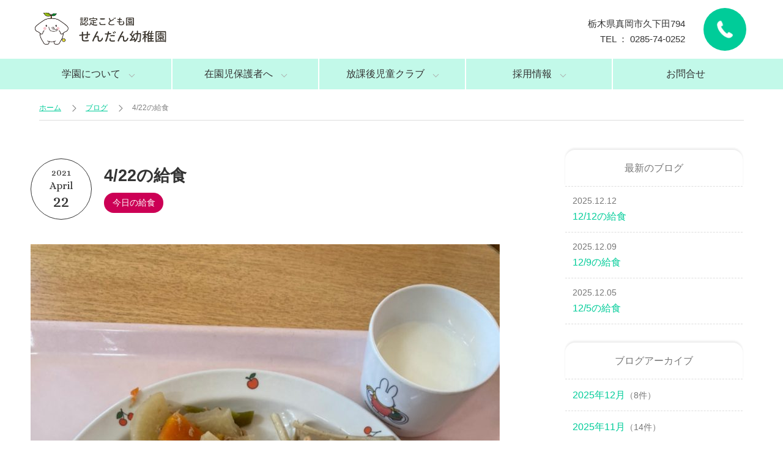

--- FILE ---
content_type: text/html; charset=UTF-8
request_url: https://www.sendan-kg.com/blog/6945
body_size: 37076
content:
<!DOCTYPE html>
<html lang="ja">

<head>
	<!-- Global site tag (gtag.js) - Google Analytics -->
	<script async src="https://www.googletagmanager.com/gtag/js?id=UA-88447347-15"></script>
	<script>
		window.dataLayer = window.dataLayer || [];

		function gtag() {
			dataLayer.push(arguments);
		}
		gtag('js', new Date());

		gtag('config', 'UA-88447347-15');
	</script>


	<meta name='robots' content='max-image-preview:large' />
<link rel='stylesheet' id='wp-block-library-css' href='https://www.sendan-kg.com/system/wp-includes/css/dist/block-library/style.min.css?ver=6.2.8' type='text/css' media='all' />
<style id='wp-block-library-inline-css' type='text/css'>
.has-text-align-justify{text-align:justify;}
</style>
<style id='wp-block-library-theme-inline-css' type='text/css'>
.wp-block-audio figcaption{color:#555;font-size:13px;text-align:center}.is-dark-theme .wp-block-audio figcaption{color:hsla(0,0%,100%,.65)}.wp-block-audio{margin:0 0 1em}.wp-block-code{border:1px solid #ccc;border-radius:4px;font-family:Menlo,Consolas,monaco,monospace;padding:.8em 1em}.wp-block-embed figcaption{color:#555;font-size:13px;text-align:center}.is-dark-theme .wp-block-embed figcaption{color:hsla(0,0%,100%,.65)}.wp-block-embed{margin:0 0 1em}.blocks-gallery-caption{color:#555;font-size:13px;text-align:center}.is-dark-theme .blocks-gallery-caption{color:hsla(0,0%,100%,.65)}.wp-block-image figcaption{color:#555;font-size:13px;text-align:center}.is-dark-theme .wp-block-image figcaption{color:hsla(0,0%,100%,.65)}.wp-block-image{margin:0 0 1em}.wp-block-pullquote{border-bottom:4px solid;border-top:4px solid;color:currentColor;margin-bottom:1.75em}.wp-block-pullquote cite,.wp-block-pullquote footer,.wp-block-pullquote__citation{color:currentColor;font-size:.8125em;font-style:normal;text-transform:uppercase}.wp-block-quote{border-left:.25em solid;margin:0 0 1.75em;padding-left:1em}.wp-block-quote cite,.wp-block-quote footer{color:currentColor;font-size:.8125em;font-style:normal;position:relative}.wp-block-quote.has-text-align-right{border-left:none;border-right:.25em solid;padding-left:0;padding-right:1em}.wp-block-quote.has-text-align-center{border:none;padding-left:0}.wp-block-quote.is-large,.wp-block-quote.is-style-large,.wp-block-quote.is-style-plain{border:none}.wp-block-search .wp-block-search__label{font-weight:700}.wp-block-search__button{border:1px solid #ccc;padding:.375em .625em}:where(.wp-block-group.has-background){padding:1.25em 2.375em}.wp-block-separator.has-css-opacity{opacity:.4}.wp-block-separator{border:none;border-bottom:2px solid;margin-left:auto;margin-right:auto}.wp-block-separator.has-alpha-channel-opacity{opacity:1}.wp-block-separator:not(.is-style-wide):not(.is-style-dots){width:100px}.wp-block-separator.has-background:not(.is-style-dots){border-bottom:none;height:1px}.wp-block-separator.has-background:not(.is-style-wide):not(.is-style-dots){height:2px}.wp-block-table{margin:0 0 1em}.wp-block-table td,.wp-block-table th{word-break:normal}.wp-block-table figcaption{color:#555;font-size:13px;text-align:center}.is-dark-theme .wp-block-table figcaption{color:hsla(0,0%,100%,.65)}.wp-block-video figcaption{color:#555;font-size:13px;text-align:center}.is-dark-theme .wp-block-video figcaption{color:hsla(0,0%,100%,.65)}.wp-block-video{margin:0 0 1em}.wp-block-template-part.has-background{margin-bottom:0;margin-top:0;padding:1.25em 2.375em}
</style>
<link rel='stylesheet' id='mediaelement-css' href='https://www.sendan-kg.com/system/wp-includes/js/mediaelement/mediaelementplayer-legacy.min.css?ver=4.2.17' type='text/css' media='all' />
<link rel='stylesheet' id='wp-mediaelement-css' href='https://www.sendan-kg.com/system/wp-includes/js/mediaelement/wp-mediaelement.min.css?ver=6.2.8' type='text/css' media='all' />
<link rel='stylesheet' id='classic-theme-styles-css' href='https://www.sendan-kg.com/system/wp-includes/css/classic-themes.min.css?ver=6.2.8' type='text/css' media='all' />
<style id='global-styles-inline-css' type='text/css'>
body{--wp--preset--color--black: #000000;--wp--preset--color--cyan-bluish-gray: #abb8c3;--wp--preset--color--white: #ffffff;--wp--preset--color--pale-pink: #f78da7;--wp--preset--color--vivid-red: #cf2e2e;--wp--preset--color--luminous-vivid-orange: #ff6900;--wp--preset--color--luminous-vivid-amber: #fcb900;--wp--preset--color--light-green-cyan: #7bdcb5;--wp--preset--color--vivid-green-cyan: #00d084;--wp--preset--color--pale-cyan-blue: #8ed1fc;--wp--preset--color--vivid-cyan-blue: #0693e3;--wp--preset--color--vivid-purple: #9b51e0;--wp--preset--gradient--vivid-cyan-blue-to-vivid-purple: linear-gradient(135deg,rgba(6,147,227,1) 0%,rgb(155,81,224) 100%);--wp--preset--gradient--light-green-cyan-to-vivid-green-cyan: linear-gradient(135deg,rgb(122,220,180) 0%,rgb(0,208,130) 100%);--wp--preset--gradient--luminous-vivid-amber-to-luminous-vivid-orange: linear-gradient(135deg,rgba(252,185,0,1) 0%,rgba(255,105,0,1) 100%);--wp--preset--gradient--luminous-vivid-orange-to-vivid-red: linear-gradient(135deg,rgba(255,105,0,1) 0%,rgb(207,46,46) 100%);--wp--preset--gradient--very-light-gray-to-cyan-bluish-gray: linear-gradient(135deg,rgb(238,238,238) 0%,rgb(169,184,195) 100%);--wp--preset--gradient--cool-to-warm-spectrum: linear-gradient(135deg,rgb(74,234,220) 0%,rgb(151,120,209) 20%,rgb(207,42,186) 40%,rgb(238,44,130) 60%,rgb(251,105,98) 80%,rgb(254,248,76) 100%);--wp--preset--gradient--blush-light-purple: linear-gradient(135deg,rgb(255,206,236) 0%,rgb(152,150,240) 100%);--wp--preset--gradient--blush-bordeaux: linear-gradient(135deg,rgb(254,205,165) 0%,rgb(254,45,45) 50%,rgb(107,0,62) 100%);--wp--preset--gradient--luminous-dusk: linear-gradient(135deg,rgb(255,203,112) 0%,rgb(199,81,192) 50%,rgb(65,88,208) 100%);--wp--preset--gradient--pale-ocean: linear-gradient(135deg,rgb(255,245,203) 0%,rgb(182,227,212) 50%,rgb(51,167,181) 100%);--wp--preset--gradient--electric-grass: linear-gradient(135deg,rgb(202,248,128) 0%,rgb(113,206,126) 100%);--wp--preset--gradient--midnight: linear-gradient(135deg,rgb(2,3,129) 0%,rgb(40,116,252) 100%);--wp--preset--duotone--dark-grayscale: url('#wp-duotone-dark-grayscale');--wp--preset--duotone--grayscale: url('#wp-duotone-grayscale');--wp--preset--duotone--purple-yellow: url('#wp-duotone-purple-yellow');--wp--preset--duotone--blue-red: url('#wp-duotone-blue-red');--wp--preset--duotone--midnight: url('#wp-duotone-midnight');--wp--preset--duotone--magenta-yellow: url('#wp-duotone-magenta-yellow');--wp--preset--duotone--purple-green: url('#wp-duotone-purple-green');--wp--preset--duotone--blue-orange: url('#wp-duotone-blue-orange');--wp--preset--font-size--small: 13px;--wp--preset--font-size--medium: 20px;--wp--preset--font-size--large: 36px;--wp--preset--font-size--x-large: 42px;--wp--preset--spacing--20: 0.44rem;--wp--preset--spacing--30: 0.67rem;--wp--preset--spacing--40: 1rem;--wp--preset--spacing--50: 1.5rem;--wp--preset--spacing--60: 2.25rem;--wp--preset--spacing--70: 3.38rem;--wp--preset--spacing--80: 5.06rem;--wp--preset--shadow--natural: 6px 6px 9px rgba(0, 0, 0, 0.2);--wp--preset--shadow--deep: 12px 12px 50px rgba(0, 0, 0, 0.4);--wp--preset--shadow--sharp: 6px 6px 0px rgba(0, 0, 0, 0.2);--wp--preset--shadow--outlined: 6px 6px 0px -3px rgba(255, 255, 255, 1), 6px 6px rgba(0, 0, 0, 1);--wp--preset--shadow--crisp: 6px 6px 0px rgba(0, 0, 0, 1);}:where(.is-layout-flex){gap: 0.5em;}body .is-layout-flow > .alignleft{float: left;margin-inline-start: 0;margin-inline-end: 2em;}body .is-layout-flow > .alignright{float: right;margin-inline-start: 2em;margin-inline-end: 0;}body .is-layout-flow > .aligncenter{margin-left: auto !important;margin-right: auto !important;}body .is-layout-constrained > .alignleft{float: left;margin-inline-start: 0;margin-inline-end: 2em;}body .is-layout-constrained > .alignright{float: right;margin-inline-start: 2em;margin-inline-end: 0;}body .is-layout-constrained > .aligncenter{margin-left: auto !important;margin-right: auto !important;}body .is-layout-constrained > :where(:not(.alignleft):not(.alignright):not(.alignfull)){max-width: var(--wp--style--global--content-size);margin-left: auto !important;margin-right: auto !important;}body .is-layout-constrained > .alignwide{max-width: var(--wp--style--global--wide-size);}body .is-layout-flex{display: flex;}body .is-layout-flex{flex-wrap: wrap;align-items: center;}body .is-layout-flex > *{margin: 0;}:where(.wp-block-columns.is-layout-flex){gap: 2em;}.has-black-color{color: var(--wp--preset--color--black) !important;}.has-cyan-bluish-gray-color{color: var(--wp--preset--color--cyan-bluish-gray) !important;}.has-white-color{color: var(--wp--preset--color--white) !important;}.has-pale-pink-color{color: var(--wp--preset--color--pale-pink) !important;}.has-vivid-red-color{color: var(--wp--preset--color--vivid-red) !important;}.has-luminous-vivid-orange-color{color: var(--wp--preset--color--luminous-vivid-orange) !important;}.has-luminous-vivid-amber-color{color: var(--wp--preset--color--luminous-vivid-amber) !important;}.has-light-green-cyan-color{color: var(--wp--preset--color--light-green-cyan) !important;}.has-vivid-green-cyan-color{color: var(--wp--preset--color--vivid-green-cyan) !important;}.has-pale-cyan-blue-color{color: var(--wp--preset--color--pale-cyan-blue) !important;}.has-vivid-cyan-blue-color{color: var(--wp--preset--color--vivid-cyan-blue) !important;}.has-vivid-purple-color{color: var(--wp--preset--color--vivid-purple) !important;}.has-black-background-color{background-color: var(--wp--preset--color--black) !important;}.has-cyan-bluish-gray-background-color{background-color: var(--wp--preset--color--cyan-bluish-gray) !important;}.has-white-background-color{background-color: var(--wp--preset--color--white) !important;}.has-pale-pink-background-color{background-color: var(--wp--preset--color--pale-pink) !important;}.has-vivid-red-background-color{background-color: var(--wp--preset--color--vivid-red) !important;}.has-luminous-vivid-orange-background-color{background-color: var(--wp--preset--color--luminous-vivid-orange) !important;}.has-luminous-vivid-amber-background-color{background-color: var(--wp--preset--color--luminous-vivid-amber) !important;}.has-light-green-cyan-background-color{background-color: var(--wp--preset--color--light-green-cyan) !important;}.has-vivid-green-cyan-background-color{background-color: var(--wp--preset--color--vivid-green-cyan) !important;}.has-pale-cyan-blue-background-color{background-color: var(--wp--preset--color--pale-cyan-blue) !important;}.has-vivid-cyan-blue-background-color{background-color: var(--wp--preset--color--vivid-cyan-blue) !important;}.has-vivid-purple-background-color{background-color: var(--wp--preset--color--vivid-purple) !important;}.has-black-border-color{border-color: var(--wp--preset--color--black) !important;}.has-cyan-bluish-gray-border-color{border-color: var(--wp--preset--color--cyan-bluish-gray) !important;}.has-white-border-color{border-color: var(--wp--preset--color--white) !important;}.has-pale-pink-border-color{border-color: var(--wp--preset--color--pale-pink) !important;}.has-vivid-red-border-color{border-color: var(--wp--preset--color--vivid-red) !important;}.has-luminous-vivid-orange-border-color{border-color: var(--wp--preset--color--luminous-vivid-orange) !important;}.has-luminous-vivid-amber-border-color{border-color: var(--wp--preset--color--luminous-vivid-amber) !important;}.has-light-green-cyan-border-color{border-color: var(--wp--preset--color--light-green-cyan) !important;}.has-vivid-green-cyan-border-color{border-color: var(--wp--preset--color--vivid-green-cyan) !important;}.has-pale-cyan-blue-border-color{border-color: var(--wp--preset--color--pale-cyan-blue) !important;}.has-vivid-cyan-blue-border-color{border-color: var(--wp--preset--color--vivid-cyan-blue) !important;}.has-vivid-purple-border-color{border-color: var(--wp--preset--color--vivid-purple) !important;}.has-vivid-cyan-blue-to-vivid-purple-gradient-background{background: var(--wp--preset--gradient--vivid-cyan-blue-to-vivid-purple) !important;}.has-light-green-cyan-to-vivid-green-cyan-gradient-background{background: var(--wp--preset--gradient--light-green-cyan-to-vivid-green-cyan) !important;}.has-luminous-vivid-amber-to-luminous-vivid-orange-gradient-background{background: var(--wp--preset--gradient--luminous-vivid-amber-to-luminous-vivid-orange) !important;}.has-luminous-vivid-orange-to-vivid-red-gradient-background{background: var(--wp--preset--gradient--luminous-vivid-orange-to-vivid-red) !important;}.has-very-light-gray-to-cyan-bluish-gray-gradient-background{background: var(--wp--preset--gradient--very-light-gray-to-cyan-bluish-gray) !important;}.has-cool-to-warm-spectrum-gradient-background{background: var(--wp--preset--gradient--cool-to-warm-spectrum) !important;}.has-blush-light-purple-gradient-background{background: var(--wp--preset--gradient--blush-light-purple) !important;}.has-blush-bordeaux-gradient-background{background: var(--wp--preset--gradient--blush-bordeaux) !important;}.has-luminous-dusk-gradient-background{background: var(--wp--preset--gradient--luminous-dusk) !important;}.has-pale-ocean-gradient-background{background: var(--wp--preset--gradient--pale-ocean) !important;}.has-electric-grass-gradient-background{background: var(--wp--preset--gradient--electric-grass) !important;}.has-midnight-gradient-background{background: var(--wp--preset--gradient--midnight) !important;}.has-small-font-size{font-size: var(--wp--preset--font-size--small) !important;}.has-medium-font-size{font-size: var(--wp--preset--font-size--medium) !important;}.has-large-font-size{font-size: var(--wp--preset--font-size--large) !important;}.has-x-large-font-size{font-size: var(--wp--preset--font-size--x-large) !important;}
.wp-block-navigation a:where(:not(.wp-element-button)){color: inherit;}
:where(.wp-block-columns.is-layout-flex){gap: 2em;}
.wp-block-pullquote{font-size: 1.5em;line-height: 1.6;}
</style>
<link rel='stylesheet' id='main-style-css' href='https://www.sendan-kg.com/system/wp-content/themes/alfotmp2021/style.css?ver=1.0' type='text/css' media='all' />
<link rel='stylesheet' id='head-style-css' href='https://www.sendan-kg.com/system/wp-content/themes/alfotmp2021/style/main.css?ver=1.1' type='text/css' media='all' />
<link rel='stylesheet' id='menu-style-css' href='https://www.sendan-kg.com/system/wp-content/themes/alfotmp2021/style/menu.css?ver=1.0' type='text/css' media='all' />
<link rel='stylesheet' id='social-logos-css' href='https://www.sendan-kg.com/system/wp-content/plugins/jetpack/_inc/social-logos/social-logos.min.css?ver=12.8.2' type='text/css' media='all' />
<link rel='stylesheet' id='jetpack_css-css' href='https://www.sendan-kg.com/system/wp-content/plugins/jetpack/css/jetpack.css?ver=12.8.2' type='text/css' media='all' />
<script type='text/javascript' src='https://www.sendan-kg.com/system/wp-includes/js/jquery/jquery.min.js?ver=3.6.4' id='jquery-core-js'></script>
<script type='text/javascript' src='https://www.sendan-kg.com/system/wp-includes/js/jquery/jquery-migrate.min.js?ver=3.4.0' id='jquery-migrate-js'></script>
<script type='text/javascript' id='wt_rmrh-js-extra'>
/* <![CDATA[ */
var RMRH_VALUES = {"loaderImageURL":"","duplicateLink":"","animateSpeed":"1000","expandedText":"X","loadDebugScript":"","pluginUrl":"https:\/\/www.sendan-kg.com\/system\/wp-content\/plugins\/read-more-right-here\/"};
/* ]]> */
</script>
<script type='text/javascript' src='https://www.sendan-kg.com/system/wp-content/plugins/read-more-right-here/js/wt_rmrh.js?ver=6.2.8' id='wt_rmrh-js'></script>
<link rel="canonical" href="https://www.sendan-kg.com/blog/6945" />
<!-- Favicon Rotator -->
<link rel="shortcut icon" href="https://www.sendan-kg.com/system/wp-content/uploads/2018/08/logo2.png" />
<link rel="apple-touch-icon-precomposed" href="https://www.sendan-kg.com/system/wp-content/uploads/2018/08/logo1.png" />
<!-- End Favicon Rotator -->
	<style>img#wpstats{display:none}</style>
					<title>4/22の給食 | 認定こども園 せんだん幼稚園 | 栃木県真岡市</title>
		<meta name="description" content="				かじきののフライ　　大根のツナ煮　　ゴボウサラダ　　ご飯　　牛乳			" />


<link rel="canonical" href="https://www.sendan-kg.com/blog/6945">	<!-- OGP -->
<meta property='og:type' content='article'>
<meta property='og:title' content='4/22の給食'>
<meta property='og:url' content='https://www.sendan-kg.com/blog/6945'>
<meta property='og:description' content='かじきののフライ　　大根のツナ煮　　ゴボウサラダ　　ご飯　　牛乳'>
<meta property='og:site_name' content='認定こども園 せんだん幼稚園 | 栃木県真岡市'>
<meta property="og:image" content="https://www.sendan-kg.com/system/wp-content/uploads/2021/04/28A144D1-F86C-4C2B-8DA5-4A4297C15F96.jpeg">
<!-- /OGP -->

<meta name="twitter:card" content="summary">

	<script src="https://ajax.googleapis.com/ajax/libs/jquery/1.11.1/jquery.min.js"></script>
	<!-- schema.orgで構造化マークアップ -->

	<head prefix="og: https://ogp.me/ns# fb: https://ogp.me/ns/fb# article: https://ogp.me/ns/article#">
		<meta charset="UTF-8">
		<meta name="viewport" content="width=device-width,initial-scale=1.0">
		<meta http-equiv="X-UA-Compatible" content="IE=edge">
		<!-- 電話番号やメールアドレスを認識させない -->
		<meta name="format-detection" content="telephone=no,address=no,email=no">

				
		<script src="https://www.sendan-kg.com/system/wp-content/themes/alfotmp2021/js/base.js"></script>
	</head>

<body class="blog-template-default single single-blog postid-6945">
	<div id="wrapper">
		<!-- header -->
		<header id="header">
			<div class="box">
				<h1 id="site_logo">
					<a class="gmenu-brand" href="https://www.sendan-kg.com">
							<img src="https://www.sendan-kg.com/system/wp-content/uploads/2018/08/logo.png" alt="認定こども園 せんだん幼稚園">
					</a>
				</h1>

								<div id="head_custom_bt">
					<a href='tel:0285-74-0252' style="background-color:#00cc99"><img width="350" height="350" src="https://www.sendan-kg.com/system/wp-content/uploads/2021/03/tel-350x350.png" class="attachment-thumbnail size-thumbnail" alt="" decoding="async" loading="lazy" /></a>
				</div>

				<div id="head_address">
					<p>栃木県真岡市久下田794<br>
					TEL ： 0285-74-0252</p>
				</div>
			</div>
		</header>

				<section id="pcmenu">
		<div class="box">
		<ul class="pcmenu">
				<li class="menu-item menu-item-has-children"><a href="https://www.sendan-kg.com/about">学園について</a>
<ul class="sub-menu">
	<li class="menu-item"><a href="https://www.sendan-kg.com/kindergarten">認定こども園</a></li>
	<li class="menu-item"><a href="https://www.sendan-kg.com/kindergarten/#tokushoku">園の特色</a></li>
	<li class="menu-item"><a href="https://www.sendan-kg.com/kindergarten/#gyoji">行事</a></li>
	<li class="menu-item"><a href="https://www.sendan-kg.com/vlog">紹介ビデオ</a></li>
	<li class="menu-item"><a href="https://www.sendan-kg.com/guide">入園ガイド</a></li>
	<li class="menu-item"><a href="https://www.sendan-kg.com/about/#access">アクセス</a></li>
</ul>
</li>
<li class="menu-item menu-item-has-children"><a href="https://www.sendan-kg.com/news">在園児保護者へ</a>
<ul class="sub-menu">
	<li class="menu-item"><a href="https://www.sendan-kg.com/news">在園児へのお知らせ</a></li>
	<li class="menu-item"><a href="https://www.sendan-kg.com/download">書式ダウンロード</a></li>
	<li class="menu-item"><a href="https://www.sendan-kg.com/blog">ブログ記事一覧</a></li>
</ul>
</li>
<li class="menu-item menu-item-has-children"><a href="https://www.sendan-kg.com/kids-club">放課後児童クラブ</a>
<ul class="sub-menu">
	<li class="menu-item"><a href="https://www.sendan-kg.com/kids-club/#entry">受付について</a></li>
</ul>
</li>
<li class="menu-item menu-item-has-children"><a href="https://www.sendan-kg.com/recruit">採用情報</a>
<ul class="sub-menu">
	<li class="menu-item"><a href="https://www.sendan-kg.com/recruit-contact">採用に関するお問合せ</a></li>
</ul>
</li>
<li class="menu-item"><a href="https://www.sendan-kg.com/contact">お問合せ</a></li>
			</ul>
		</div>
		</section>
		
		<main id="main" role="main">  <div id="breadcrumbs"><div class="breadblock"><ul><li><a href="https://www.sendan-kg.com"><span>ホーム</span></a></li><li><a href="/blog/"><span>ブログ</span></a></li><li><span>4/22の給食</span></li></ul></div></div>


<div class="box container">

	<div id="contents">
		<div id="single-box">
								<div class="single-box-title">
						<div class="bolg_date">
							<span>2021</span>
							<span>April</span>
							22						</div>
						<h2 class="post_title">4/22の給食							<span>
								<a href="https://www.sendan-kg.com/blog/blog_category/lunch" class="lunch">今日の給食</a>																							</span>
						</h2>
					</div>
										<div class="blog_img">
											</div>
					<div class="blog_img">
					<img width="767" height="1024" src="https://www.sendan-kg.com/system/wp-content/uploads/2021/04/28A144D1-F86C-4C2B-8DA5-4A4297C15F96-767x1024.jpeg" class="attachment-large size-large wp-post-image" alt="" decoding="async" />					</div>
					<div class="post_contents" ><p>かじきののフライ　　大根のツナ煮　　ゴボウサラダ　　ご飯　　牛乳</p>
						<hr class="clh">
					</div>

					<div class="category">
						<p></p>
					</div>

					<div class="sharedaddy sd-sharing-enabled"><div class="robots-nocontent sd-block sd-social sd-social-icon sd-sharing"><h3 class="sd-title">共有:</h3><div class="sd-content"><ul><li class="share-print"><a rel="nofollow noopener noreferrer" data-shared="" class="share-print sd-button share-icon no-text" href="https://www.sendan-kg.com/blog/6945#print" target="_blank" title="クリックして印刷" ><span></span><span class="sharing-screen-reader-text">クリックして印刷 (新しいウィンドウで開きます)</span></a></li><li class="share-facebook"><a rel="nofollow noopener noreferrer" data-shared="sharing-facebook-6945" class="share-facebook sd-button share-icon no-text" href="https://www.sendan-kg.com/blog/6945?share=facebook" target="_blank" title="Facebook で共有するにはクリックしてください" ><span></span><span class="sharing-screen-reader-text">Facebook で共有するにはクリックしてください (新しいウィンドウで開きます)</span></a></li><li class="share-end"></li></ul></div></div></div>
					<div class="next-post">
						<hr class="clh">
						<div id="next_prev" class="prev-next-link"><a class="prev-link" href="https://www.sendan-kg.com/blog/6941" rel="prev"><div class="thumb-wrap"><img width="80" height="80" src="https://www.sendan-kg.com/system/wp-content/uploads/2021/04/6F311D26-CEE3-4F4A-B9C9-C4320BA77271-350x350.jpeg" class="attachment-80x80 size-80x80 wp-post-image" alt="" decoding="async" loading="lazy" /></div><p><span class="prev-next-label">前の記事</span>4/21 誕生会のデザート</p></a><a class="next-link" href="https://www.sendan-kg.com/blog/6948" rel="next"><div class="thumb-wrap"><img width="80" height="80" src="https://www.sendan-kg.com/system/wp-content/uploads/2021/04/A1BF310D-9A72-4A1D-8720-BD88C6D12CCC-350x350.jpeg" class="attachment-80x80 size-80x80 wp-post-image" alt="" decoding="async" loading="lazy" /></div><p><span class="prev-next-label">次の記事</span>4/23の給食</p></a></div>					</div>

			
					<div id="kanren">
			<h4>関連記事</h4>
			<div class="kanren_contents">
						
			<article>
			<a href="https://www.sendan-kg.com/blog/9224">
				<figure><img width="350" height="350" src="https://www.sendan-kg.com/system/wp-content/uploads/2024/09/IMG_5649-350x350.jpeg" class="attachment-thumbnail size-thumbnail wp-post-image" alt="" decoding="async" loading="lazy" /></figure>
				<div class="blog_text effect_item">
					<h3><span>2024.09.02</span>9/2の給食</h3>
				</div>
			</a>
			</article>
			
						
			<article>
			<a href="https://www.sendan-kg.com/blog/9552">
				<figure><img width="350" height="350" src="https://www.sendan-kg.com/system/wp-content/uploads/2025/03/IMG_0514-350x350.jpeg" class="attachment-thumbnail size-thumbnail wp-post-image" alt="" decoding="async" loading="lazy" /></figure>
				<div class="blog_text effect_item">
					<h3><span>2025.03.18</span>3/18の給食</h3>
				</div>
			</a>
			</article>
			
						
			<article>
			<a href="https://www.sendan-kg.com/blog/9172">
				<figure><img width="350" height="350" src="https://www.sendan-kg.com/system/wp-content/uploads/2024/06/IMG_0386-350x350.jpeg" class="attachment-thumbnail size-thumbnail wp-post-image" alt="" decoding="async" loading="lazy" /></figure>
				<div class="blog_text effect_item">
					<h3><span>2024.06.21</span>6/21の給食</h3>
				</div>
			</a>
			</article>
			
						
			<article>
			<a href="https://www.sendan-kg.com/blog/9151">
				<figure><img width="350" height="350" src="https://www.sendan-kg.com/system/wp-content/uploads/2024/06/IMG_0379-350x350.jpeg" class="attachment-thumbnail size-thumbnail wp-post-image" alt="" decoding="async" loading="lazy" /></figure>
				<div class="blog_text effect_item">
					<h3><span>2024.06.04</span>6/4の給食</h3>
				</div>
			</a>
			</article>
			
					</div>
					</div>

							</div>

	</div>
	<div id="side">
		<ul id="sidebar">
			<h3>最新のブログ</h3>
			<div class="post-top-widget">
				<ul>
											<li class="side_blog">
							<a href="https://www.sendan-kg.com/blog/10010">
								<span>2025.12.12</span>12/12の給食							</a>
						</li>
											<li class="side_blog">
							<a href="https://www.sendan-kg.com/blog/10005">
								<span>2025.12.09</span>12/9の給食							</a>
						</li>
											<li class="side_blog">
							<a href="https://www.sendan-kg.com/blog/10000">
								<span>2025.12.05</span>12/5の給食							</a>
						</li>
									</ul>
			</div>


			<h3>ブログアーカイブ</h3>
			<div class="post-top-widget">
				<ul>
					<li><a href="/blog/date/2025/12/">2025年12月<span>（8件）</span></a></li><li><a href="/blog/date/2025/11/">2025年11月<span>（14件）</span></a></li><li><a href="/blog/date/2025/10/">2025年10月<span>（19件）</span></a></li><li><a href="/blog/date/2025/9/">2025年9月<span>（16件）</span></a></li><li><a href="/blog/date/2025/7/">2025年7月<span>（11件）</span></a></li><li><a href="/blog/date/2025/6/">2025年6月<span>（18件）</span></a></li><li><a href="/blog/date/2025/5/">2025年5月<span>（21件）</span></a></li><li><a href="/blog/date/2025/4/">2025年4月<span>（13件）</span></a></li><li><a href="/blog/date/2025/3/">2025年3月<span>（10件）</span></a></li><li><a href="/blog/date/2025/2/">2025年2月<span>（15件）</span></a></li><li><a href="/blog/date/2025/1/">2025年1月<span>（13件）</span></a></li>				</ul>
				<ul>
					<li><a href="/blog/date/2024/">2024年<span>（147件）</span></a></li><li><a href="/blog/date/2023/">2023年<span>（130件）</span></a></li><li><a href="/blog/date/2022/">2022年<span>（181件）</span></a></li><li><a href="/blog/date/2021/">2021年<span>（213件）</span></a></li><li><a href="/blog/date/2020/">2020年<span>（156件）</span></a></li><li><a href="/blog/date/2019/">2019年<span>（171件）</span></a></li><li><a href="/blog/date/2018/">2018年<span>（47件）</span></a></li>				</ul>
			</div>
		</ul>
					<div class="vlogbnr">
											<a href="/vlog"><img src="https://www.sendan-kg.com/system/wp-content/uploads/2021/03/vlog_bnr_s-1024x768.jpg" alt="せんだん幼稚園YouTubeやってます"></a>
					</div>
	</div>

</div>

</main><!-- #main -->

<div id="site-footer">
	<div class="box">
		<div id="page_top"><a href="#main">Page Top</a></div>
		<div id="sf01" class="site-footer_box">
			<div class="site_date">

				
															<h3>学校法人 芳全寺学園<br>幼保連携型 認定こども園 せんだん幼稚園</h3>
									
				<p>〒321-4521　栃木県真岡市久下田794</p>				<table id="f-tel">
					<tr>
							<th>TEL</th>
							<td> 0285-74-0252</td>
						</tr>					<tr>
							<th>FAX</th>
							<td> 0285-74-0766</td>
						</tr>				</table>
				
				<div class="f_bt">
					<a href="/download">【在園児保護者の方向け】<span>各書式ダウンロード</span></a>
					<a href="/links">関係団体・外部リンク</a>
				</div>
			</div>
			<div class="map">
				<img src="/img/map.png" alt="せんだん幼稚園 地図">
			</div>
		</div>

		<div id="sf02" class="site-footer_box">
			<div id="fb-root"></div>
			<script>
				(function(d, s, id) {
					var js, fjs = d.getElementsByTagName(s)[0];
					if (d.getElementById(id)) return;
					js = d.createElement(s);
					js.id = id;
					js.src = 'https://connect.facebook.net/ja_JP/sdk.js#xfbml=1&version=v3.1';
					fjs.parentNode.insertBefore(js, fjs);
				}(document, 'script', 'facebook-jssdk'));
			</script>
			<div class="fb-page" data-href="https://www.facebook.com/SendanYouchien" data-tabs="timeline" data-width="355" data-height="310" data-small-header="true" data-adapt-container-width="true" data-hide-cover="false" data-show-facepile="true">
				<blockquote cite="https://www.facebook.com/SendanYouchien" class="fb-xfbml-parse-ignore"><a href="https://www.facebook.com/SendanYouchien">せんだん幼稚園</a></blockquote>
			</div>
		</div>

		<hr class="clh">
		<div id="fbt">
			<ul>
				<li id="map"><a href="/about/#access" title="アクセス">Map</a></li>
				<li id="blg"><a href="/bloglist" title="ブログ">BLOG</a></li>
				<li id="fb"><a href="https://www.facebook.com/SendanYouchien/" target="_blank">FB</a></li>
				<li id="ig"><a href="https://www.instagram.com/sendan_kg/" target="_blank">Instagram</a></li>
			</ul>
		</div>
	</div>
</div>
</section>

<footer id="footer" class="footer">
	<p class="main">
		&copy; 2025 認定こども園 せんだん幼稚園	</p>
</footer>


<div id="bottomnav">
<a href="/vlog" class="bottomnav-bt" id="bottomnav-bt1"><span><img width="100" height="100" src="https://www.sendan-kg.com/system/wp-content/uploads/2021/02/vlog.png" class="attachment-thumbnail size-thumbnail" alt="" decoding="async" loading="lazy" /></span>VLOG</a>
<a href="https://wdk9gwzx.autosns.app/cp/qXo8ATzm0d" class="bottomnav-bt" id="bottomnav-bt2"><span><img width="350" height="350" src="https://www.sendan-kg.com/system/wp-content/uploads/2022/09/LINElogo2-350x350.png" class="attachment-thumbnail size-thumbnail" alt="" decoding="async" loading="lazy" /></span>お友だちに追加</a>
<a href="https://www.sendan-kg.com/contact" class="bottomnav-bt" id="bottomnav-bt3"><span><img src="/img/mail.png"></span>お問合せ</a>
</div>
<label class="menu-hamburger" for="menu-checkbox"> <span><i></i></span> </label>
  <input type="checkbox" id="menu-checkbox" class="menu-checkbox">

<div id="gmenu">
  <div id="gmenu_box">
    <nav id="gmenu_nav">
		<ul>
                                            <li id="menu--home">
              
              <a href="https://www.sendan-kg.com/">
                ホーム              </a>

                          </li>
                                  <li id="menu--about" class="havsub">
              
              <a href="https://www.sendan-kg.com/about">
                学園について              </a>

                              <label class="acd-label" for="acd-checkabout" id="menu-about"></label>
                <input id="acd-checkabout" class="acd-check" type="checkbox">
                <ul class="menu_sub" id="submenuabout">
                                                          <li><a href="/kindergarten">認定こども園</a></li>
                                                          <li><a href="/kindergarten/#tokushoku">園の特色</a></li>
                                                          <li><a href="/kindergarten/#gyoji">行事</a></li>
                                                          <li><a href="/vlog">紹介ビデオ</a></li>
                                                          <li><a href="/guide">入園ガイド</a></li>
                                                          <li><a href="/about#access">アクセス</a></li>
                                  </ul>
                          </li>
                                  <li id="menu--news" class="havsub">
              
              <a href="https://www.sendan-kg.com/news">
                在園児の保護者へ              </a>

                              <label class="acd-label" for="acd-checknews" id="menu-news"></label>
                <input id="acd-checknews" class="acd-check" type="checkbox">
                <ul class="menu_sub" id="submenunews">
                                                          <li><a href="/news">在園児へのお知らせ</a></li>
                                                          <li><a href="/download">書式ダウンロード</a></li>
                                                          <li><a href="/blog">ブログ記事一覧</a></li>
                                  </ul>
                          </li>
                                  <li id="menu--kids-club" class="havsub">
              
              <a href="https://www.sendan-kg.com/kids-club">
                放課後児童クラブ              </a>

                              <label class="acd-label" for="acd-checkkids-club" id="menu-kids-club"></label>
                <input id="acd-checkkids-club" class="acd-check" type="checkbox">
                <ul class="menu_sub" id="submenukids-club">
                                                          <li><a href="/kids-club/#entry">受付について</a></li>
                                  </ul>
                          </li>
                                  <li id="menu--recruit" class="havsub">
              
              <a href="https://www.sendan-kg.com/recruit">
                採用情報              </a>

                              <label class="acd-label" for="acd-checkrecruit" id="menu-recruit"></label>
                <input id="acd-checkrecruit" class="acd-check" type="checkbox">
                <ul class="menu_sub" id="submenurecruit">
                                                          <li><a href="/recruit-contact">採用に関するお問合せ</a></li>
                                  </ul>
                          </li>
          					<div id="menutel">
					<p>見学等、随時お問合せください！</p>
					<a href="tel:0285-74-0252" class="menutel_tel">TEL:0285-74-0252</a>
					<a href="/contact" class="menu_contactbt">お問合せ</a>
					<div class="links">
						<a href="/privacy-policy/">プライバシーポリシー</a>
						<a href="/links/">外部リンク</a>
					</div>
				</div>
				<div id="fbt">
				<ul>
					<li id="blg"><a href="/blog/blog_category/days/" title="ブログ">BLOG</a></li>
					<li id="fb"><a href="https://www.facebook.com/SendanYouchien/" target="_blank">FB</a></li>
					<li id="ig"><a href="https://www.instagram.com/sendan_kg/" target="_blank">Instagram</a></li>
					</ul>
				</div>
        </ul>
    </nav>
  </div>
</div>

</div>

	<script type="text/javascript">
		window.WPCOM_sharing_counts = {"https:\/\/www.sendan-kg.com\/blog\/6945":6945};
	</script>
				<script defer type='text/javascript' src='https://stats.wp.com/e-202550.js' id='jetpack-stats-js'></script>
<script type='text/javascript' id='jetpack-stats-js-after'>
_stq = window._stq || [];
_stq.push([ "view", {v:'ext',blog:'152016056',post:'6945',tz:'9',srv:'www.sendan-kg.com',j:'1:12.8.2'} ]);
_stq.push([ "clickTrackerInit", "152016056", "6945" ]);
</script>
<script type='text/javascript' id='sharing-js-js-extra'>
/* <![CDATA[ */
var sharing_js_options = {"lang":"en","counts":"1","is_stats_active":"1"};
/* ]]> */
</script>
<script type='text/javascript' src='https://www.sendan-kg.com/system/wp-content/plugins/jetpack/_inc/build/sharedaddy/sharing.min.js?ver=12.8.2' id='sharing-js-js'></script>
<script type='text/javascript' id='sharing-js-js-after'>
var windowOpen;
			( function () {
				function matches( el, sel ) {
					return !! (
						el.matches && el.matches( sel ) ||
						el.msMatchesSelector && el.msMatchesSelector( sel )
					);
				}

				document.body.addEventListener( 'click', function ( event ) {
					if ( ! event.target ) {
						return;
					}

					var el;
					if ( matches( event.target, 'a.share-facebook' ) ) {
						el = event.target;
					} else if ( event.target.parentNode && matches( event.target.parentNode, 'a.share-facebook' ) ) {
						el = event.target.parentNode;
					}

					if ( el ) {
						event.preventDefault();

						// If there's another sharing window open, close it.
						if ( typeof windowOpen !== 'undefined' ) {
							windowOpen.close();
						}
						windowOpen = window.open( el.getAttribute( 'href' ), 'wpcomfacebook', 'menubar=1,resizable=1,width=600,height=400' );
						return false;
					}
				} );
			} )();
</script>
</body>
</html>

--- FILE ---
content_type: text/css
request_url: https://www.sendan-kg.com/system/wp-content/themes/alfotmp2021/style.css?ver=1.0
body_size: 2782
content:
/*
Theme Name: alfo temp 2021
Author: alfo support
Version: 1.0
*/


/***** CSS reset *****/

* {
    -webkit-appearance: none;
    border-radius: 0;
}

html,
body,
div,
span,
object,
iframe,
h1,
h2,
h3,
h4,
h5,
h6,
p,
blockquote:not(.wp-block-quote),
pre,
abbr,
address,
cite,
code,
del,
dfn,
em,
img,
ins,
kbd,
q,
samp,
small,
strong,
sub,
sup,
var,
b,
i,
dl,
dt,
dd,
ol,
ul,
li,
fieldset,
form,
label,
legend,
table,
caption,
tbody,
tfoot,
thead,
tr,
th,
td,
article,
aside,
canvas,
details,
figcaption,
figure,
footer,
header,
hgroup,
menu,
nav,
section,
summary,
time,
mark,
audio,
video {
    margin: 0;
    padding: 0;
    border: 0;
    outline: 0;
    font-size: 100%;
    vertical-align: baseline;
    background: transparent;
    box-sizing: border-box;
}

body {
    line-height: 1.7;
    font-size: 16px;
    background: #FFF;
    font-family: "メイリオ", sans-serif;
    font-weight: normal;
    -webkit-text-size-adjust: 100%;
    max-width: 1500px;
    margin: 0 auto;
}

article,
aside,
details,
figcaption,
figure,
footer,
header,
hgroup,
menu,
nav,
section {
    display: block;
}

nav ul {
    list-style: none;
}

blockquote:not(.wp-block-quote),
q {
    quotes: none;
}

blockquote:not(.wp-block-quote):before,
blockquote:not(.wp-block-quote):after,
q:before,
q:after {
    content: '';
    content: none;
}

a {
    margin: 0;
    padding: 0;
    font-size: 100%;
    vertical-align: baseline;
    background: transparent;
    text-decoration: none;
    -webkit-transition: all 0.2s ease;
    -moz-transition: all 0.2s ease;
    -o-transition: all 0.2s ease;
    transition: all 0.2s ease;
}

img {
    max-width: 100%;
    vertical-align: top;
}

h1 {
    font-size: 200%;
}

h2 {
    font-size: 170%;
}

h3 {
    font-size: 140%;
}

h4 {
    font-size: 130%;
}

h5 {
    font-size: 120%;
}

h6 {
    font-size: 110%;
}

h1,
h2,
h3,
h4,
h5,
h6 {
    font-weight: normal;
}

hr.clh {
    display: block;
    width: 100%;
    clear: both;
    border: none;
    margin: 0;
}

a {
    color: #00cc99;
    text-decoration: underline;
    -webkit-transition: all 0.3s ease;
    -moz-transition: all 0.3s ease;
    -o-transition: all 0.3s ease;
    transition: all 0.3s ease;
}

a:hover {
    color: #777;
}


/* editor */

p {
    display: block;
    margin: 1em 0;
}

strong {
    font-weight: bold;
}

em {
    font-style: italic;
}

blockquote:not(.wp-block-quote) {
    display: block;
    -webkit-margin-before: 1em;
    -webkit-margin-after: 1em;
    -webkit-margin-start: 40px;
    -webkit-margin-end: 40px;
}


/* img */

.aligncenter {
    display: block;
    margin: 0 auto;
}

.alignright {
    float: right;
}

.alignleft {
    float: left;
}

@media screen and (max-width: 767px) {

    .alignleft,
    .alignright {
        float: none;
    }
}

img[class*="wp-image-"],
img[class*="attachment-"] {
    height: auto;
    max-width: 100%;
}


/* clearfix */

.clearfix {
    overflow: hidden;
    zoom: 1;
}

.clearfix:after {
    content: "";
    display: block;
    clear: both;
}


/* change colours to suit your needs */

ins {
    background-color: #ff9;
    color: #000;
    text-decoration: none;
}


/* change colours to suit your needs */

mark {
    background-color: #ff9;
    color: #000;
    font-style: italic;
    font-weight: bold;
}

del {
    text-decoration: line-through;
}

abbr[title],
dfn[title] {
    border-bottom: 1px dotted;
    cursor: help;
}

table {
    border-collapse: collapse;
    border-spacing: 0;
}


/* change border colour to suit your needs */

hr {
    display: block;
    height: 1px;
    border: 0;
    border-top: 1px solid #cccccc;
    margin: 1em 0;
    padding: 0;
}

input,
select {
    vertical-align: middle;
}


/*****　↑　*****/

.box {
    max-width: 1200px;
    margin: 0 auto;
    width: 95%;
    padding: 0 10px;
}

@media screen and (max-width: 1200px) {
    .box {
        padding: 0 20px;
    }

    header .gmenu-brand {
        padding: 0;
    }
}


/*****フッター *****/

#footer {
    text-align: center;
    padding: 0.5em 0;
    text-align: center;
    background: #aaa;
    color: #FFF;
}

#footer p {
    font-size: 12px;
    margin: 0;
}


/***** ページネーション *****/

.pagenation {
    text-align: center;
    padding: 20px 0;
    font-size: 13px;
}

a.page-numbers {
    border: #ccc solid 3px;
    color: #aaa;
    border-radius: 30px;
    padding: 0 10px;
    display: inline-block;
    line-height: 27px;
    margin: 3px;
    text-decoration: none;
}

a.page-numbers:hover {
    background: #ccc;
    color: #aaa;
}

.pagenation .current {
    border: #333 solid 3px;
    background: #333;
    color: #FFF;
    border-radius: 30px;
    padding: 0 10px;
    display: inline-block;
    line-height: 27px;
    margin: 5px;
}


/***** パンくずリスト *****/

.breadcrumbs {
    margin-left: 0;
    padding-left: 0;
    color: #999;
    margin-bottom: 20px;
    font-size: 12px;
    border-bottom: 1px solid #EEE;
}

.breadcrumbs span {
    display: inline;
    /*横に並ぶように*/
    list-style: none;
}

.breadcrumbs span:last-child:after {
    content: '';
}

.breadcrumbs span a {
    text-decoration: none;
    display: inline-block;
    padding: 3px 10px;
    text-decoration: none;
    color: #777;
}

.breadcrumb span a:hover {
    text-decoration: underline;
    background: #aaa;
}

.breadcrumbs>span:last-of-type {
    text-decoration: none;
    display: inline-block;
    padding: 3px 10px;
    color: #aaa;
}


/*** 引用 ***/

blockquote:not(.wp-block-quote) {
    position: relative;
    padding: 10px 15px 10px 50px;
    box-sizing: border-box;
    font-style: italic;
    background: #FFF;
    color: #555;
    margin: 0.5em 0;
}

blockquote:not(.wp-block-quote):before {
    display: inline-block;
    position: absolute;
    top: 18px;
    left: 0;
    vertical-align: middle;
    content: ">>";
    color: #cfcfcf;
    font-size: 30px;
    line-height: 1;
    font-style: normal;
}

blockquote:not(.wp-block-quote) p {
    padding: 0;
    margin: 10px 0;
    line-height: 1.7;
}

blockquote:not(.wp-block-quote) cite {
    display: block;
    text-align: right;
    color: #888888;
    font-size: 0.9em;
}


/*** テーブル ***/

table {
    width: 100%;
    border-collapse: collapse;
    margin: 1em 0;
}

table th {
    background: #eee;
    padding: 10px;
    border-bottom: 1px solid #c5c5c5;
    vertical-align: top;
    text-align: left;
    width: 22%;
}

table td {
    background: #FFF;
    padding: 10px;
    border-bottom: 1px solid #c5c5c5;
    vertical-align: top;
    padding-left: 3%;
}

@media screen and (max-width: 640px) {
    table thead {
        display: none;
    }

    #contents table tbody th {
        display: block;
        width: 100%;
    }

    #contents table tbody td {
        display: block;
        border-top: none;
        border-right: none;
        padding-left: 10px;
        margin: 0 0 5px;
        width: 100%;
    }

    table tbody td p {
        //padding-left:6em;
    }
}


/*** 印刷用 ***/

@media print {
    body {
        font-size: 12px;
        color: #000;
    }

    #contents {
        width: 100%;
    }

    header,
    #site-footer {
        display: none;
    }

    #discription h1,
    footer p {
        margin: 0;
        padding: 0;
        color: #555;
    }

    footer p {
        text-align: right;
        border-top: 1px dashed #555;
    }
}


/***　お問合せふぉーむ　***/

div.wpcf7 {
    width: 100%;
    max-width: 650px;
    padding: 20px;
    border: 20px solid #efefef;
    margin: 1em auto;
}

@media (max-width:500px) {
    div.wpcf7 {
        border: 2px solid #efefef;
        ;
    }
}

.inputstyle {
    position: relative;
    margin: 20px 0;
    width: 100%;
}

.inputstyle input,
input,
textarea,
.inputstyle textarea {
    border-style: none;
    outline: none;
    width: 100%;
    font-size: 17px;
    -webkit-transition: 0.3s;
    -moz-transition: 0.3s;
    -ms-transition: 0.3s;
    -o-transition: 0.3s;
    transition: 0.3s;
    box-sizing: border-box;
}

.inputstyle label {
    color: #00cc99;
}

.inputstyle label span {
    color: red;
    margin-left: 10px;
}

.inputstyle input,
input {
    padding: 5px 0;
    border: none;
    border-bottom: 1px solid #ccc;
}

.inputstyle textarea {
    padding: 5px;
    border: none;
    border: 1px solid #ccc;
    -webkit-transition: 0.4s;
    -moz-transition: 0.4s;
    -ms-transition: 0.4s;
    -o-transition: 0.4s;
    transition: 0.4s;
}

.inputstyle .border {
    position: absolute;
    left: 0;
    bottom: 0;
    display: block;
    height: 1px;
    width: 0;
    background-color: #00cc99;
    -webkit-transition: 0.4s;
    -moz-transition: 0.4s;
    -ms-transition: 0.4s;
    -o-transition: 0.4s;
    transition: 0.4s;
}

.comment {
    color: #aaa;
    margin-top: 0;
    font-size: 14px;
    padding: 5px;
    position: relative;
}

.comment::before {
    content: " ";
    position: absolute;
    left: 0;
    bottom: 0;
    display: block;
    height: 100%;
    width: 0;
    z-index: -1;
    background-color: #00cc99;
    -webkit-transition: 0.4s;
    -moz-transition: 0.4s;
    -ms-transition: 0.4s;
    -o-transition: 0.4s;
    transition: 0.4s;
}

.isVal label {
    font-weight: bold;
}

.isVal .comment {
    color: #FFF;
}

.isVal .comment::before {
    width: 100%;
}

.isVal input,
input {
    border-color: #FFF;
}

.isVal .border {
    width: 100%;
}

textarea:focus {
    border: 1px solid #00cc99;
}

.bt {
    text-align: center;
}

input[type="submit"] {
    border-style: none;
    font-size: 16px;
    background: #00cc99;
    padding: 5px 25px;
    color: #FFF;
    border-radius: 0;
    cursor: pointer;
    display: block;
    width: 100%;
    margin: 15px 0 0;
}

input[type="submit"]:hover {
    background: #777;
}

.wpcf7-validation-errors {
    display: none !important;
}

div.wpcf7 input[type="checkbox"] {
    display: none;
}

div.wpcf7 label {
    cursor: pointer;
}

.wpcf7-list-item-label {
    position: relative;
    padding-left: 33px;
}

.wpcf7-list-item-label:before {
    width: 15px;
    height: 15px;
    content: '';
    position: absolute;
    left: 0;
    top: 0;
    background: #eee;
    border: 1px solid #ccc;
}

.wpcf7-list-item-label:after {
    width: 10px;
    height: 5px;
    border: 2px solid #00cc99;
    content: '';
    position: absolute;
    -webkit-transform: rotate(-45deg);
    transform: rotate(-45deg);
    left: 3px;
    top: 3px;
    border-top: none;
    border-right: none;
    -webkit-transition: all 0.3s;
    transition: all 0.3s;
    opacity: 0;
}

input[type="checkbox"]:checked+.wpcf7-list-item-label:after {
    opacity: 1;
}

span.wpcf7-list-item {
    margin-left: 0 !important;
    margin-right: 20px !important;
}

.ajax-loader {
    display: none !important;
}

div.wpcf7 p {
    font-size: 14px;
}

input[type="password"] {
    border-bottom: 1px solid #999;
    padding: 5px;
}

form.sent .inputstyle,
form.sent .bt,
form.sent .check,
form.sent p {
    display: none;
}

form.sent div.wpcf7-mail-sent-ok {
    border: none;
    padding: 0;
    margin: 0;
}

.wp-caption-text {
    font-size: 12px;
    color: #999;
    margin-top: 3px;
}

/*** page-template-default ***/
#page-template-default ol,
#page-template-default ul {
    margin: 1.5rem;
}

--- FILE ---
content_type: text/css
request_url: https://www.sendan-kg.com/system/wp-content/themes/alfotmp2021/style/main.css?ver=1.1
body_size: 6295
content:
@import url('https://fonts.googleapis.com/css?family=Alice');

/***** Header *****/

#header {
    position: relative;
    width: 100%;
    top: 0;
    left: 0;
    flex-direction: row;
    justify-content: space-between;
    align-items: center;
    z-index: 9;
}

#site_logo {
    max-width: 360px;
    height: 4rem;
    width: 100%;
    font-size: 20px;
    padding-right: 80px;
    margin: 1rem 0;
}

#site_logo a,
#site_logo a img {
    display: block;
    height: 4rem;
}


/***** Footer *****/

#footer {
    background: #333;
}

@media screen and (max-width:768px) {
    #footer {
        padding-bottom: 80px;
    }
}
#site-footer {
    padding: 30px 0 20px;
    background: #c2f9e9;
    font-size: 14px;
    margin-top: 100px;
    position: relative;
}

#site-footer .box {
    position: relative;
}

#site-footer p {
    margin: 0;
    color: #333;
}

#site-footer h3 {
    margin: 0 0 10px;
    font-size: 17px;
    color: #333;
    padding-top: 20px;
}

.site-footer_box {
    //width: 48%;
}

#sf01 {
    max-width: 800px;
    width: 100%;
    width: calc(100% - 340px);
    font-size: 0;
}

#sf01 .site_date,
#sf01 .map {
    max-width: 400px;
    width: 50%;
    vertical-align: top;
    display: inline-block;
    font-size: 14px;
}

#sf01 .map {
    padding-left: 10px;
}

#sf02 {
    width: 355px;
    height: 310px;
    position: absolute;
    top: -35px;
    right: 0;
    background: #FFF;
    box-shadow: 1px 1px 10px rgba(0, 0, 0, .5);
    z-index: 3;
}

#fbt {
    display: none;
    margin-top: 20px;
}

#fbt ul {
    list-style: none;
}

#fbt ul li {
    width: 35px;
    height: 35px;
    display: inline-block;
    margin-right: 7px;
}

#fbt ul li a {
    text-indent: -9999px;
    display: block;
    width: 35px;
    height: 35px;
    background: url(/img/access.png) no-repeat center center;
    background-size: contain;
    border-radius: 5px;
}

#fbt ul li#fb a {
    background-image: url(/img/fb.png);
}

#fbt ul li#ig a {
    background-image: url(/img/ig.png);
}

#fbt ul li#blg a {
    background-image: url(/img/blg.png);
}

#fbt ul li#map a:hover {
    background-image: url(/img/access2.png);
}

#fbt ul li#fb a:hover {
    background-image: url(/img/fb2.png);
}

#fbt ul li#ig a:hover {
    background-image: url(/img/ig2.png);
}

#fbt ul li#blg a:hover {
    background-image: url(/img/blg2.png);
}

@media screen and (max-width:1100px) {
    #site-footer .box {
        max-width: 800px;
    }

    #sf01 {
        width: 100%;
    }

    #sf02 {
        display: none;
    }

    #fbt {
        display: block;
    }
}

@media screen and (max-width:700px) {

    #sf01 .site_date,
    #sf01 .map {
        width: 100%;
    }

    #sf01 .map {
        margin-top: 15px;
    }

    #site-footer .box {
        max-width: 400px;
    }
}


.f_bt a {
    display: block;
    padding: 10px;
    border-radius: 30px;
    border: 2px solid #00cc99;
    color: #00cc99;
    text-align: center;
    background: #FFF;
    margin-top: 10px;
}

.f_bt a span {
    display: inline-block;
}

.f_bt a:hover {
    background: #00cc99;
    color: #FFF;
}

#f-tel th,
#f-tel td {
    display: inline-table !important;
    background: transparent;
    border: none;
}

#f-tel th {
    width: 4em;
    font-weight: normal;
    position: relative;
}

#f-tel th::after {
    content: "/";
    position: absolute;
    right: .75em;
    top: 0;
}

#page_top {
    position: absolute;
    top: -107px;
    left: 0;
    z-index: 2;
}

#page_top a {
    text-indent: -9999px;
    background: url(/img/pagetop.png) no-repeat bottom center;
    background-size: contain;
    display: block;
}

#page_top a:hover {}

@media (min-width: 768px) {
    #page_top a {
        width: 110px;
        height: 110px;
    }
}

@media (max-width: 768px) {
    #page_top {
        top: -94px;
        left: 15px;
    }

    #page_top a {
        width: 90px;
        height: 90px;
    }

    header .box {
        padding: 0;
    }
}


/***** COMMON *****/

body {
    color: #333;
    background: #FFF;
    z-index: 1;
}

.home #wrapper {
    margin-top: 0;
}

.text_box {
    max-width: 650px;
    margin: auto;
}

.bt {
    margin-top: 1em;
}

.bt a {
    display: block;
    padding: 10px;
    background: #00cc99;
    color: #FFF;
    font-size: 17px;
    text-decoration: none;
    border: 2px solid #00cc99;
    border-radius: 10px;
    text-align: center;
}

.bt a:hover {
    background: #FFF;
    color: #777;
    border: 2px solid #777;
}

#page_title {
    background: #FFF;
    margin-bottom: 2em;
    text-align: center;
    background-size: 6px 10px;
}

#page_title .box {
    background: url(/img/bg1.png) center bottom;
    background-size: 180px 180px;
    padding: 75px 0 0;
    width: 100%;
    max-width: none;
}

.page-id-2 #page_title .box {
    background: url(/img/bg1.jpg) no-repeat center center;
    background-size: 1500px 400px;
    padding: 200px 0 0;
}

.page-id-26 #page_title .box {
    background: url(/img/bg2.jpg) no-repeat center center;
    background-size: 1500px 400px;
    padding: 200px 0 0;
}

.page-id-32 #page_title .box {
    background: url(/img/bg3.jpg) no-repeat center center;
    background-size: 1500px 400px;
    padding: 200px 0 0;
}

.page-id-34 #page_title .box {
    background: url(/img/bg4.jpg) no-repeat center center;
    background-size: 1500px 400px;
    padding: 200px 0 0;
}

.page-id-5719 #page_title .box {
    background: url(https://www.sendan-kg.com/system/wp-content/uploads/2018/09/recruit.jpg) no-repeat center center;
    background-size: cover;
    padding: 200px 0 0;
}

@media screen and (max-width:768px) {

    .page-id-2 #page_title .box,
    .page-id-26 #page_title .box,
    .page-id-32 #page_title .box,
    .page-id-34 #page_title .box,
    .page-id-5719 #page_title .box {
        background-size: cover;
        padding-top: 50%;
        padding-top: calc(50% - 50px);
    }
}

#page_title h2.page_title-box {
    display: inline-block;
    padding: 20px 30px;
    background: #FFF;
    border-radius: 10px 10px 0 0;
    min-width: 200px;
}

#page_title h2 {
    font-size: 25px;
}

#page_title h2 span {
    font-size: 14px;
    color: #555;
    display: block;
}

@media screen and (max-width:900px) {
    #page_title h2 {
        font-size: 21px;
    }

    #page_title h2 span {
        font-size: 14px;
    }
}

.breadcrumbs span {
    color: #ccc;
}

.breadcrumbs span a span {
    color: #777;
    text-decoration: underline;
}

#single-box .post_meta {
    font-size: 11px;
    color: #777;
    margin: 0;
    margin-top: 65px;
}

#single-box .breadcrumbs {
    margin-bottom: 5px;
}

#single-box div.category {
    margin-top: 75px;
    font-size: 13px;
    position: relative;
    color: #777;
}

#single-box div.tags {
    font-size: 13px;
    color: #777;
}

ul#archive {
    list-style: none;
}

ul#archive li {
    max-width: 250px;
    margin: 20px;
    vertical-align: top;
    display: inline-block;
}

ul#archive li a {
    margin-bottom: 15px;
    padding: 15px 0;
    border-bottom: 1px solid #EEE;
    display: block;
    clear: both;
    width: 100%;
    color: #aaa;
    text-decoration: none;
    box-sizing: border-box;
}

ul#archive li a .p_img {
    float: left;
    width: 150px;
    height: 90px;
    overflow: hidden;
    border-radius: 10px;
}

ul#archive li a .p_text {
    margin-left: 165px;
    min-height: 100px;
}

ul#archive li .p_text p {
    opacity: .8;
    margin: 0;
}

ul#archive li a:hover {
    color: #777;
}

ul#archive li a .p_img img {
    -webkit-transition: all 0.2s ease;
    -moz-transition: all 0.2s ease;
    -o-transition: all 0.2s ease;
    transition: all 0.2s ease;
}

ul#archive li a:hover .p_img img {
    opacity: .8;
}

ul#archive .p_sub {
    font-size: 13px;
    color: #777;
}

ul#archive h4 {
    margin-bottom: 5px;
}

@media screen and (max-width:460px) {
    ul#archive li a {
        padding: 10px;
    }

    ul#archive li a .p_img {
        width: 100px;
        height: 60px;
    }

    ul#archive li a .p_text {
        margin-left: 115px;
        min-height: 100px;
    }
}

.post-top-widget h3 {
    font-size: 17px;
    color: #777;
    margin-top: 2em;
    border-bottom: 1px solid #777;
}

.next-post {
    margin: 0;
    color: #555;
    font-size: 13px;
}

.next-post a {
    color: #555;
}


/*** 下層ページ ***/

p.p_small {
    font-size: 15px;
    color: #06513b;
}

p.p_small2 {
    font-size: 15px;
    padding-left: .5em;
}

.p_big {
    font-size: 30px;
}

.about_title,
.about_title2 {
    margin: 70px 0 50px;
    padding: 30px 0;
    position: relative;
    text-align: center;
}

.about_title {
    margin: 0;
}

.about_title::after {
    content: " ";
    width: 100%;
    height: 1px;
    position: absolute;
    top: 50%;
    left: 0;
    z-index: -1;
    background: #777;
}

.about_title h2 {
    text-align: center;
    font-size: 23px;
    background: #FFF;
    padding: 20px;
    font-family: serif;
    display: inline-block;
}

.about_title2 h2 {
    text-align: center;
    font-size: 23px;
    background: #FFF;
    padding: 20px;
    font-family: serif;
    display: inline-block;
}

.about_img {
    width: 48%;
    margin-bottom: 20px;
    float: left;
}

.about_text {
    width: 48%;
    float: right;
}

.about_text p {
    margin-top: 0;
}

@media screen and (max-width:768px) {

    .about_img,
    .about_text {
        width: 100%;
        float: none;
    }
}

#page_contents table th {
    background: #FFF;
    color: #333;
    width: 11vw;
    border: none;
    padding-bottom: 25px;
}

#page_contents table td {
    border: none;
    padding-left: 3vw;
    padding-bottom: 25px;
}

#page_contents table th a {
    color: #333;
}

@media screen and (max-width:768px) {
    #page_contents table th {
        text-align: left;
    }

    #page_contents table td {
        padding-left: 0;
    }
}

#about01 {
    margin-top: 50px;
}

#kg01 {
    list-style: none;
}

#kg01 li {
    margin-bottom: 30px;
    font-size: 21px;
    color: #06513b;
    font-weight: bold;
}

#kg01 li p {
    color: #333;
    font-weight: normal;
}

#kg02,
#kg03 {
    font-size: 0;
    text-align: center;
}

.kg02_box {
    width: 33.33%;
    display: inline-block;
    padding: 15px;
    font-size: 17px;
    vertical-align: top;
    text-align: left;
}

#kg02 .kg02_box:not(:last-of-type) {
    border-right: 1px solid #CCC;
}

@media screen and (max-width:900px) {
    #kg02 .kg02_box {
        width: 50%;
        margin-bottom: 20px;
        border: none;
    }

    #kg02 .kg02_box:first-of-type {
        border-right: 1px solid #CCC;
    }
}

@media screen and (max-width:650px) {
    #kg02 .kg02_box {
        width: 100%;
        margin-bottom: 20px;
        border: none !important;
    }

    #kg03 .kg02_box {
        width: 50%;
    }
}

ul.kg03 {
    list-style: none;
}

ul.kg03 li {
    font-size: 19px;
    color: #06513b;
    padding-left: 20px;
    padding-bottom: 10px;
    background: url(/img/list2.png) no-repeat 0 8px;
    background-size: 15px 15px;
}

ul.kg03 li p {
    color: #333;
}

#kg02 h3 {
    border-bottom: 1px dashed #333;
    font-size: 19px;
    padding: 10px;
    margin-bottom: 15px;
}

#kg03 h5 {
    font-size: 17px;
    text-align: center;
    margin-top: 20px;
}

#kg04 {
    background: #FFF;
    box-shadow: 1px 1px 10px rgba(0, 0, 0, 0.3);
    padding: 50px 40px 30px;
    margin-top: 30px;
    text-align: center;
    position: relative;
}

#kg04::after,
#kg04::before {
    content: " ";
    background: url(/img/kg9.png) no-repeat top left;
    background-size: contain;
    width: 100px;
    height: 100px;
    position: absolute;
    top: -2px;
    left: -2px;
}

#kg04::after {
    background: url(/img/kg10.png) no-repeat bottom right;
    background-size: contain;
    top: auto;
    left: auto;
    bottom: -2px;
    right: -2px;
}

#sns-area {
    font-size: 0;
    height: 300px;
}

#sns-area .kg02_box {
    height: 100%;
    padding: 0 5px;
}

#sns-area .kg02_box a {
    width: 100%;
    height: 100%;
    display: block;
    background: url(/img/facebook.png) no-repeat top center #3b5998;
    background-size: contain;
    height: 300px;
    text-indent: -9999px;
}

#sns-area .kg02_box:first-of-type a {
    background-image: url(/img/blog.png);
    background-color: #e5c129;
}

#sns-area .kg02_box:last-of-type a {
    background-image: url(/img/instagram.png);
    background-color: #e8289b;
}

#sns-area .kg02_box a:hover {
    background-color: #999;
}

.guide_text {
    padding: 30px;
    background: #FFFFEE;
}

#guide_table {
    margin: 30px 0;
}

.guide_hr {
    padding: 30px 0;
}

.guide_title {
    width: 230px;
    float: left;
    font-weight: bold;
}

.guide_title h3 {
    font-size: 17px;
    font-weight: bold;
}

.guide_contents {
    margin-left: 230px;
}

@media screen and (max-width:640px) {
    .guide_title {
        float: none;
        width: 100%;
        margin-bottom: 10px;
    }

    .guide_contents {
        margin-left: 0;
    }
}

.guide_contents p {
    margin-top: 0;
}

#guide_contact {
    text-align: center;
    padding: 30px 0;
    font-size: 0;
}

#guide_contact .contact_text {
    width: 400px;
    height: 300px;
    font-size: 15px;
    display: inline-block;
    padding: 20px 30px;
    vertical-align: top;
    text-align: left;
}

#guide_contact .contact_text h2 {
    font-weight: bold;
    margin: 15px 0;
}

#guide_contact .contact_text h2 strong {
    font-size: 15px;
    font-weight: normal;
    margin-left: 15px;
}

#guide_contact .contact_text .r_bt a {
    background: #333;
    color: #FFF;
    text-align: center;
    padding: 10px;
    border-radius: 1rem;
    display: block;
    border: 2px solid #333;
    text-decoration: none;
}

#guide_contact .contact_text .r_bt a:hover {
    background: transparent;
    color: #333;
}

#guide_contact .contact_text .bt_youtube a {
    background: red;
    margin-top: .5em;
    border-color: red;
}

#guide_contact .contact_img {
    width: 60%;
    width: calc(100% - 400px);
    height: 300px;
    border-radius: 0 10px 10px 0;
    overflow: hidden;
    position: relative;
    display: inline-block;
    background: url(/img/bg-g.jpg) no-repeat center bottom;
    background-size: cover;
    vertical-align: top;
}

#guide_contact .contact_img::after {
    content: " ";
    width: 35px;
    height: 35px;
    background: url(/img/recruit2.png) no-repeat center left;
    background-size: contain;
    position: absolute;
    top: 10px;
    left: -3px;
}

#guide_contact.vlog_bnr .contact_img::after {
    background-image: url(/img/recruit3.png);
}

#guide_contact.vlog_bnr .contact_img {
    background-image: url(/img/vlogbg.jpg) !important;
}

.vlog_bnr .contact_text {
    background: #ffffCC;
    border-radius: 10px 0 0 10px;
}

@media screen and (max-width:900px) {
    #guide_contact {
        background: url(/img/bg-g.jpg) no-repeat center center;
        background-size: cover;
        padding: 0;
    }

    #guide_contact.vlog_bnr {
        background-image: url(/img/vlogbg.jpg);
    }

    #guide_contact .contact_img {
        display: none;
    }

    #guide_contact .contact_text {
        width: 100%;
        padding: 30px 10%;
        height: auto;
        text-align: center;
        background: rgba(255, 255, 255, .5);
    }

    #guide_contact .contact_text h2 strong {
        display: block;
        margin: 0;
    }
}

.tablelist {
    margin: 50px 0;
}

.blog_content {
    margin-bottom: 3em;
    padding-bottom: 3em;
    border-bottom: 1px solid #aaa;
}

.pass_text {
    color: #777;
    font-size: 15px;
    text-align: center;
}

.post-password-form p:first-of-type {
    font-size: 15px;
    color: #777;
}

.post-password-form {
    max-width: 550px;
    padding: 20px;
    border: 10px solid #EEE;
    margin: 30px auto;
}

.post_password h4 {
    font-size: 17px;
    color: #00cc99;
}

#off {
    padding: 80px 0;
}

#off h3 {
    display: inline-block;
    border-bottom: 1px dashed #00cc99;
}

.off_text {
    border: 10px solid #acfce3;
    padding: 20px;
    display: block;
}

.off_text h6 {
    font-weight: bold;
}

ul#download {
    padding: 0;
    list-style-type: none !important;
    /*ポチ消す*/
    font-size: 0;
}

ul#download li {
    display: inline-block;
    width: 47%;
    width: calc(50% - 8px);
    font-size: 17px;
}

ul#download li:nth-child(odd) {
    margin-right: 3%;
    margin-right: calc(15px);
}

@media screen and (max-width:767px) {
    ul#download li {
        width: 100%;
    }

    ul#download li:nth-child(odd) {
        margin-right: 0;
    }
}

ul#download li a {
    color: #404040;
    display: block;
    border-left: solid 6px #1fa67a;
    /*左側の線*/
    border-bottom: solid 2px #dadada;
    /*下に灰色線*/
    background: whitesmoke;
    margin-bottom: 15px;
    /*下のバーとの余白*/
    line-height: 1.5;
    padding: 1em;
    text-decoration: none;
}

ul#download li a:hover {
    text-decoration: underline;
    background: #FFF;
}

.blog_text h3,
h2.post_title {
    margin: 5px 0 35px;
    font-weight: bold;
}

table#guide_table th,
table#guide_table td {
    border-bottom: 1px dashed #aaa;
    padding: 15px;
}

table#guide_table tr.tt th,
table#guide_table tr.tt td {
    font-weight: bold;
    border-bottom: 1px solid #aaa;
}

table#guide_table th {
    min-width: 6.5em;
}

table#guide_table th:first-of-type {
    min-width: 10em;
}

table#guide_table td:last-of-type {
    min-width: 5em;
    text-align: center;
}

table#guide_table td:last-of-type span {
    font-size: 1.5em;
    line-height: 1;
}

@media screen and (max-width: 768px) {

    table#guide_table th,
    table#guide_table td {
        display: block;
        width: 100%;
    }

    table#guide_table tr.tt th,
    table#guide_table tr.tt td {
        display: none;
    }

    #page_contents table#guide_table td {
        padding-left: 90px;
        position: relative;
    }

    #page_contents table#guide_table th {
        background: #f3fffb;
        border-top: 1px solid #aaa;
        border-bottom: 1px solid #aaa;
        margin-top: 10px;
    }

    #page_contents table#guide_table td::after {
        content: "認定区分：";
        position: absolute;
        top: 17px;
        left: 10px;
        font-size: 14px;
        color: #555;
        max-width: 70px;
    }

    #page_contents table#guide_table td:first-of-type::after {
        content: "対　　象：";
    }

    #page_contents table#guide_table td:last-of-type::after {
        content: "募集状況：";
    }

    #page_contents table#guide_table td:last-of-type {
        text-align: left;
        border-bottom: none;
    }
}

.links_box {
    margin-bottom: 50px;
}

.links_box a {
    font-size: 18px;
}

.links_box .links_text {
    margin-top: 10px;
    font-size: 14px;
    color: #555;
}

div.sharedaddy h3.sd-title:before {
    content: none !important;
}

.fin_news {
    padding: 10px;
    background: #edf9f6;
    border: 1px dotted #00cc99;
    text-align: center;
}

@media print {

    .gmenu-brand,
    .gmenu-hamburger,
    #site_logo,
    header,
    .gmenu-header,
    .breadcrumbs,
    iframe {
        display: none !important;
    }

    #wrapper,
    #shingle-box,
    .post_meta {
        padding: 0 !important;
        margin: 0 !important;
    }

    #page_title .box {
        padding-top: 5em !important;
        border-bottom: 1px solid #999;
    }

    #page_title h2.page_title-box {
        padding-top: 0 !important;
    }

    .about_title2 {
        margin: 1em 0 !important;
        padding: 0 !important;
    }
}

.blogimg {
    margin-bottom: 10px;
}

a.more-link {
    display: block;
    margin: .5rem 0 0 auto;
    font-size: .85rem;
    text-align: center;
    padding: .5rem;
    background: #EEE;
    border-radius: 1.5rem;
    color: #777;
    width: 7rem;
    border: 1px solid #FFF;
    overflow: hidden;
    height: 25px;
    line-height: 25px;
}

a.rmrh-show-less {
    background: #FFF;
    border-color: #DDD;
    width: 1.5rem;
    text-decoration: none;
}

#pcmenu {
    position: relative;
    width: 100%;
    height: 50px;
    margin: 10px auto;
    background: #c2f9e9;
}

#pcmenu .box {
    padding: 0;
}

ul.pcmenu>li {
    float: left;
    width: 20%;
    height: 50px;
    line-height: 50px;
    background: #c2f9e9;
    list-style: none;
    text-align: center;
}

ul.pcmenu>li:not(:first-child) {
    border-left: 2px solid #FFF;
}

ul.pcmenu>li a {
    display: block;
    color: #333;
    text-decoration: none;
}

ul.pcmenu>li a:hover {
    color: #FFF;
    background: #00cc99;
}

ul.pcmenu>li:hover {
    -webkit-transition: all .5s;
    transition: all .5s;
    background: #00cc99;
}

.menu-item-has-children>a:after {
    content: '';
    display: inline-block;
    width: 6px;
    height: 6px;
    margin: 0 0 0 15px;
    border-right: 1px solid #AAA;
    border-bottom: 1px solid #AAA;
    -webkit-transform: rotate(45deg);
    -ms-transform: rotate(45deg);
    transform: rotate(45deg);
    vertical-align: middle;
}

.pcmenu ul.sub-menu li {
    display: block;
    background: #00cc99;
    border-top: 3px #FFF solid;
}

.pcmenu ul.sub-menu li a:hover {
    background: #33FFAA;
}

ul.pcmenu>li.menu-item-has-children {
    position: relative;
}

li.menu-item-has-children ul.sub-menu {
    position: absolute;
    top: 40px;
    width: 100%;
    visibility: hidden;
    opacity: 0;
    z-index: 3;
    -webkit-transition: all .2s ease;
    transition: all .2s ease;
    border-radius: 0 0 10px 10px;
}

li.menu-item-has-children:hover ul.sub-menu {
    top: 50px;
    visibility: visible;
    opacity: 1;
}

.pctel {
    position: absolute;
    top: 10px;
    right: 20px;
    text-align: right;
}

.pctel h4 {
    display: inline-block;
    padding-left: 1.5em;
    color: #00cc99;
    background: url(/img/tel.png) no-repeat center left;
    background-size: 1.25em 1.25em;
}

.pctel p {
    margin: 0;
    font-size: .85rem;
}

@media screen and (max-width:1024px) {
    #pcmenu {
        font-size: .85rem;
    }
}

@media screen and (max-width:768px) {

    #pcmenu,
    .pctel {
        display: none;
    }
}

#video {
    width: 95%;
    margin: 1rem auto;
}

.video_item {
    display: block;
    width: 100%;
    margin-bottom: 1rem;
}

.video_item a {
    display: block;
    width: 100%;
    height: 100%;
    color: #333;
    text-decoration: none;
    position: relative;
}

.video_item-img {
    display: block;
    width: 100%;
    height: 0;
    padding-top: 56.25%;
    overflow: hidden;
    position: relative;
}

.video_item-img img {
    position: absolute;
    top: 50%;
    left: 50%;
    transform: translate(-50%, -50%);
    z-index: 1;
}

.video_item-img:after {
    content: ' ';
    width: 100%;
    height: 100%;
    position: absolute;
    top: 0;
    left: 0;
    background: url(/img/play.svg) no-repeat center center rgba(0, 0, 0, 0.3);
    background-size: 5rem 5rem;
    z-index: 2;
}

.video_item .video_item-txt {
    display: block;
    padding: 1rem;
    z-index: 3;
}

.video_item .video_item-txt h3 {
    font-size: 1.25rem;
}

.video_item .video_item-txt p {
    font-size: .85rem;
    margin: 0;
}

@media screen and (min-width:769px) {
    #video {
        font-size: 0;
    }

    .video_item {
        display: inline-block;
        width: 50%;
        font-size: 1rem;
        margin-bottom: 0;
    }

    .video_item a {
        color: #FFF;
    }

    .video_item .video_item-txt {
        position: absolute;
        top: 0;
        left: 0;
        text-shadow: 0 3px 7px rgba(0, 0, 0, .5);
    }
}

.container {
    display: flex;
    align-items: top;
}

#contents {
    width: 70%;
}

#side {
    width: 30%;
    padding-left: 2rem;
}

@media screen and (max-width:1023px) {
    .container {
        display: block;
    }

    #contents,
    #side {
        width: 100%;
        margin: 0 0 30px;
        padding: 0;
    }
}


/*--------------------------------
  PAGE NATION
  ---------------------------------*/

.pagination {
    text-align: center;
    margin: 40px auto;
    height: 46px;
    width: 261px;
    position: relative;
}

#pages {
    width: 153px;
    height: 46px;
    position: relative;
    margin: auto;
    border: 1px solid #CCC;
    background: url(/img/arrows.svg) no-repeat center right #FFF;
    background-size: 14px 21px;
    background-position: center right 16px;
    border-radius: 3rem;
}

#pages .pages_now {
    width: 109px;
    line-height: 30px;
    position: absolute;
    top: 8px;
    left: 0;
    font-size: .85rem;
    color: #555;
    border-right: 1px solid #CCC;
}

#pages select {
    -webkit-appearance: none;
    appearance: none;
    height: 100%;
    border: none;
    opacity: 0;
    z-index: 2;
    cursor: pointer;
    color: #555555;
    width: 100%;
    font-size: 1.1rem;
}

.pagination a.next,
.pagination a.prev {
    position: absolute;
    top: 0;
    right: 0;
    width: 46px;
    height: 46px;
    border: 1px solid #CCC;
    text-indent: -9999px;
    background: url(/img/right.svg) no-repeat center center #FFF;
    background-size: 1rem 1rem;
    border-radius: 3rem;
    overflow: hidden;
}

.pagination a.prev {
    left: 0;
    right: auto;
    transform: rotate(180deg);
}


/***/

.bloglist {
    display: flex;
    align-items: top;
    flex-wrap: wrap;
}

.post_item-list {
    width: calc(100% / 3);
}

.post_item-list a {
    color: #333;
    display: block;
    padding: 1rem;
    text-decoration: none;
}

.post_item-list figure img {
    border-radius: 10px;
}

.post_item-list h3 {
    font-size: 1.1rem;
    margin: 1rem 0;
}

.post_item-list h3 span {
    font-size: .85rem;
    display: block;
    font-weight: normal;
}

.post_item-list p {
    font-size: .95rem;
}

@media screen and (max-width:650px) {
    .post_item-list {
        width: calc(100% / 2);
    }

    .post_item-list a {
        padding: .5rem;
    }

    .post_item-list p {
        display: none;
    }
}

#side #sidebar {
    padding: 1rem;
}

#side #sidebar h3 {
    margin: 0;
    border: none;
    box-shadow: 0 -3px 3px #EEE;
    color: #777;
    font-size: 1rem;
    text-align: center;
    padding: 1rem;
    border-radius: 1em 1em 0 0;
    border-bottom: 1px dashed #DDD;
}

#side .post-top-widget {
    margin-bottom: 30px;
}

#side .post-top-widget ul {
    list-style: none;
}

#side .post-top-widget ul li {
    padding: .75rem;
    border-bottom: 1px dashed #DDD;
}

#side .post-top-widget ul li a {
    text-decoration: none;
}

#side .post-date {
    display: block;
    font-size: .75rem;
}

#side .post-top-widget ul li span {
    color: #777;
    font-size: .85rem;
}

#side .post-top-widget ul li.side_blog span {
    display: block;
}

.single-box-title {
    margin: 30px 0 40px;
    display: block;
    position: relative;
    padding: 5px 0;
    padding-left: 120px;
    min-height: 100px;
}

.single-box-title .bolg_date {
    font-size: 27px;
    padding: 15px 0;
    background: #FFF;
    width: 100px;
    height: 100px;
    z-index: 2;
    line-height: 1;
    text-align: center;
    border-radius: 50%;
    border: 1px solid #333;
    position: absolute;
    top: 0;
    left: 0;
    font-family: 'Alice', sans-serif;
}

.single-box-title .bolg_date span {
    font-size: 17px;
    display: block;
    padding: 0 0 3px;
}

.single-box-title .bolg_date span:first-of-type {
    font-size: 15px;
    padding-bottom: 5px;
}

.single-box-title h2 {
    margin: 0;
}

.single-box-title h2 span {
    display: block;
    font-size: .85rem;
    font-weight: normal;
}

.single-box-title h2 span a {
    text-decoration: none;
    padding: 5px 1em;
    background: #3399cc;
    color: #FFF;
    border-radius: 2em;
    margin: 5px 5px 5px 0;
    display: inline-block;
}

.single-box-title h2 span a.lunch {
    background: #cc0055;
}

@media screen and (max-width:650px) {
    .single-box-title {
        padding: 15px 0;
    }

    .single-box-title .bolg_date {
        position: relative;
        margin: 0 auto;
    }

    .single-box-title h2 {
        text-align: center;
    }
}

.vlog_bnr {
    margin-top: 1rem;
}


/*--------------------------------
  ページ送り
  ---------------------------------*/

#next_prev {
    font-size: .85rem;
    border-top: 1px #ddd solid;
    padding: .5rem 0;
    margin-top: 3rem;
}

#next_prev a {
    align-items: center;
    text-decoration: none;
    padding: .5rem;
    display: flex;
}

#next_prev p {
    margin: 0;
    padding: 1rem 0 1rem .75rem;
    width: calc(100% - 80px);
}

#next_prev p span {
    display: block;
    font-size: .75rem;
    color: #777;
}

#next_prev .thumb-wrap {
    border-radius: 40px;
    overflow: hidden;
}

#next_prev img {
    width: 80px;
    height: 80px;
}

@media (min-width: 1024px) {
    #next_prev p {
        padding: 1rem;
    }

    #next_prev {
        display: flex;
        justify-content: space-between;
    }

    #next_prev a {
        width: 100%;
        border: 0;
    }

    #next_prev .next-link {
        text-align: right;
        justify-content: flex-end;
    }

    #next_prev .next-link .thumb-wrap {
        order: 2;
    }

    #next_prev .next-link p {
        order: 1;
    }
}


/*--------------------------------
  関連
---------------------------------*/

#kanren {
    border-top: 1px solid #DDD;
}

.kanren_contents {
    display: flex;
    align-items: top;
    flex-wrap: wrap;
}

#kanren h4 {
    margin: 1.5em 1.5em 1em;
    padding: 0 1.5rem;
    line-height: 1.2;
    border-left: 5px solid #00cc99;
}

#kanren article {
    width: 25%;
}

#kanren article a {
    padding: .25rem;
    display: block;
    color: #333;
    text-decoration: none;
}

#kanren article img {
    border-radius: 10px;
}

#kanren article h3 {
    font-size: .85rem;
    margin: .5rem;
    font-weight: normal;
}

#kanren article h3 span {
    display: block;
    color: #777;
    font-size: .5rem;
}

@media screen and (max-width:550px) {
    #kanren article {
        width: 50%;
    }
}


/*--------------------------------
  パンくずリスト
  ---------------------------------*/

#breadcrumbs {
    width: 90%;
    margin: 0 auto 2rem;
    border-bottom: 1px solid #DDD;
}

.breadblock {
    width: 100%;
    color: rgba(0, 0, 0, .5);
    overflow: hidden;
    height: 40px;
}

#breadcrumbs ul {
    list-style: none;
    font-size: .75rem;
    overflow-x: auto;
    overflow-y: hidden;
    -webkit-overflow-scrolling: touch;
    height: 40px;
    white-space: nowrap;
}

#breadcrumbs li {
    padding-right: 20px;
    line-height: 40px;
    display: inline-block;
}

#breadcrumbs li:not(:last-child) {
    position: relative;
    padding-right: 40px;
}

#breadcrumbs li:not(:last-child):after {
    content: " ";
    display: block;
    position: absolute;
    width: 7px;
    height: 7px;
    top: 17px;
    right: 17px;
    transform: rotate(45deg);
    border-top: 1px solid rgba(0, 0, 0, .5);
    border-right: 1px solid rgba(0, 0, 0, .5);
}

#archive_title {
    padding: 1rem;
    border-bottom: 2px solid #00cc99;
    margin-bottom: 2rem;
    color: #00cc99;
}

#archive_title.lunch {
    border-color: #cc0055;
    color: #cc0055;
}

#archive_title.days {
    border-color: #0099cc;
    color: #0099cc;
}

#archive_title i {
    width: 1.5em;
    height: 1.5em;
    display: inline-block;
    background: url(/img/time.png)no-repeat center center;
    background-size: contain;
    margin-right: .5em;
    vertical-align: top;
}

#archive_title i.ats {
    background-image: url(/img/folder.png);
}

#archive_title.lunch i {
    background-image: url(/img/lunch.svg);
}

#archive_title.days i {
    background-image: url(/img/days.svg);
}

p.tag {
    font-size: .85rem;
    color: #777;
    padding-left: 2em;
    background: url(/img/tag.png) no-repeat top left;
    background-size: 1.5em 1.5em;
}

p.tag span.lunch {
    color: #cc0055;
}

p.tag span.days {
    color: #0099cc;
}

.vlogbnr a {
    display: block;
    border-radius: 10px;
    border: 5px solid #ffcc00;
    overflow: hidden;
}

.post_contents ul,
.post_contents ol {
    margin: 1rem 0 1rem 1.5rem;
}

.post_contents blockquote:before {
    font-size: 20px;
}

.post_contents h1 {
    font-weight: bold;
}

.post_contents h2 {
    padding: .5em;
    border-bottom: 1px solid #333;
}

.post_contents h3 {
    padding: .5em;
    border-top: 1px solid #777;
    border-bottom: 1px solid #777;
}

.post_contents h1,
.post_contents h2,
.post_contents h3,
.post_contents h4,
.post_contents h5,
.post_contents h6 {
    font-weight: bold;
    margin: 1em 0;
}

--- FILE ---
content_type: text/css
request_url: https://www.sendan-kg.com/system/wp-content/themes/alfotmp2021/style/menu.css?ver=1.0
body_size: 1735
content:
/*** ハンバーガーメニュー ***/

.menu-checkbox {
    display: none;
}

.menu-hamburger {
    position: fixed;
    display: block;
    width: 25%;
    height: 70px;
    bottom: 0;
    left: 0;
    z-index: 101;
    cursor: pointer;
    text-align: center;
    transition: all 0.5s ease;
    color: #FFF;
}

.menu-hamburger span {
    margin: 10px auto 0;
    width: 35px;
    height: 35px;
    position: relative;
    display: block;
}

.menu-hamburger i,
.menu-hamburger span:before,
.menu-hamburger span:after {
    content: ' ';
    position: absolute;
    left: 0;
    width: 35px;
    height: 3px;
    background: #FFF;
    transition: all .5s ease;
    border-radius: 1.5px;
}

.menu-hamburger i {
    top: 5px
}

.menu-hamburger span:before {
    top: 15px
}

.menu-hamburger span:after {
    top: 25px;
}

.menu-hamburger-open i {
    opacity: 0;
}

.menu-hamburger-open span:before,
.menu-hamburger-open span:after {
    top: 15px;
    transform: rotate(25deg);
}

.menu-hamburger-open span:after {
    transform: rotate(-25deg);
}

.menu-hamburger:after {
    content: 'MENU';
    position: absolute;
    bottom: 10px;
    left: 0;
    line-height: 1;
    text-align: center;
    font-size: .65rem;
    width: 100%;
}

.menu-hamburger-open:after {
    content: 'CLOSE';
}


/**メニュー**/

#gmenu {
    position: fixed;
    bottom: 4rem;
    right: 0;
    width: 100%;
    height: 100vh;
    height: calc(var(--vh, 1vh) * 100 - 4rem);
    z-index: -1;
    transition: all 0.5s ease;
    background: rgba(200, 200, 200, 0);
}

#gmenu .box {
    height: 100%;
    position: relative;
}


/**OPEN or CLOSE**/

#gmenu.menu-open {
    z-index: 99 !important;
    bottom: 4rem;
}

.menu-open:before,
.menu-close:before {
    transition: 0.8s ease;
    content: " ";
    width: 100%;
    height: 100vh;
    height: calc(var(--vh, 1vh) * 100 - 4rem);
    position: fixed;
    margin: auto;
    top: 0;
    right: 0;
    animation: focus-in .25s forwards;
    z-index: 7;
    background: rgba(0, 205, 155, .95);
}

.menu-close:before {
    animation: focus-out .25s forwards;
    z-index: -999;
}

@keyframes focus-in {
    0% {
        opacity: 0;
    }
    100% {
        opacity: 1;
    }
}

@keyframes focus-out {
    0% {
        opacity: 1;
    }
    100% {
        opacity: 0;
    }
}

#gmenu_box {
    position: absolute;
    top: 0;
    right: 0;
    width: 100%;
    overflow: hidden;
    transition: all 0.5s ease;
    height: 100%;
    max-height: calc((var(--vh, 1vh) * 100) - 2rem - 7rem);
    overflow-y: scroll;
    margin: 2rem 0 0;
    padding: 0;
    z-index: 99;
    display: flex;
    justify-content: center;
    flex-wrap: wrap;
    visibility: hidden;
    opacity: 0;
}

.menu-open #gmenu_box {
    opacity: 1;
    visibility: visible;
}

.menu-mainmenu-container {
    width: 100%;
}

#gmenu_nav {
    display: block;
    width: 100%;
    margin: 0 0 0 auto;
    display: flex;
    align-items: center;
}

#gmenu #gmenu_nav>ul {
    list-style: none;
    text-align: left;
    width: 100%;
    padding: 0 10%;
}

#gmenu #gmenu_nav ul li a {
    display: block;
    padding: 0 0 1em;
    text-decoration: none;
}

#gmenu #gmenu_nav ul li a {
    text-align: left;
    display: block;
    padding: .75em;
    border-bottom: 1px solid rgba(255, 255, 255, .75);
    font-size: 1.15rem;
    color: #FFF;
}

#gmenu #gmenu_nav ul li ul a {
    padding-left: 1.5em;
    opacity: .9;
}

#gmenu #gmenu_nav ul li.havsub {
    position: relative;
}

#gmenu #gmenu_nav ul li.havsub a {
    padding-right: 3em;
}

#gmenu #gmenu_nav ul li.havsub .acd-check {
    display: none;
}

#gmenu #gmenu_nav ul li.havsub .acd-label {
    position: absolute;
    top: .75em;
    right: .5em;
    width: 2em;
    height: 2em;
    border-radius: 2em;
    display: block;
    background: url(/img/top.svg) no-repeat center center;
    background-size: 1em 1em;
    cursor: pointer;
    transform: rotate(180deg);
    border: 1px solid #FFF;
    transition: .5s;
}

#gmenu #gmenu_nav ul li .acd-label.submenu-open {
    transform: rotate(0deg);
}

.menu_sub li {
    height: 0;
    opacity: 0;
    transition: .5s;
    visibility: hidden;
}

.menu_sub.submenu-open li {
    height: 3.75em;
    opacity: 1;
    visibility: visible;
    position: relative;
}

.menu_sub.submenu-open li:after {
    content: ' ';
    width: 2px;
    height: 1.5em;
    background: rgba(255, 255, 255, .75);
    position: absolute;
    left: 1em;
    top: 1em;
}

#menutel {
    width: 300px;
    max-width: 100%;
    font-size: 15px;
    text-align: center;
    margin: 20px auto;
}

#menutel a.menutel_tel {
    font-size: 25px;
    letter-spacing: .5px;
    color: #FFF;
    line-height: 1;
    text-decoration: none;
}

#menutel p {
    margin: 0 0 7px;
    font-weight: bold;
    color: yellow;
}

#menutel .links {
    margin-top: 15px;
    font-size: 15px;
}

#menutel .links a {
    color: rgba(255, 255, 255, .75);
    text-decoration: none;
    display: block;
    margin-right: 10px;
}

#gmenu a.menu_contactbt {
    display: block;
    padding: 1rem;
    background: #FFF;
    text-align: center;
    width: 300px;
    max-width: 100%;
    margin: 1rem auto;
    text-decoration: none;
    font-weight: bold;
    box-sizing: border-box;
    color: #00cc99;
    border-radius: 1rem;
}

#gmenu #fbt {
    display: block;
    text-align: left;
}

#gmenu #fbt ul {
    text-align: center;
}

#gmenu #fbt ul li {
    margin: 5px;
}

#gmenu #fbt ul li,
#gmenu #fbt ul li a {
    width: 50px;
    height: 50px;
    padding: 0;
    border: none;
}

#gmenu #fbt ul li#fb a {
    background-image: url(/img/fb-w.svg);
}

#gmenu #fbt ul li#ig a {
    background-image: url(/img/ig-w.svg);
}

#gmenu #fbt ul li#blg a {
    background-image: url(/img/blg-w.svg);
}


/*--------------------------------
  FIXED お問合せ
  ---------------------------------*/

#bottomnav {
    position: fixed;
    bottom: 0;
    right: 0;
    width: 100%;
    height: 70px;
    font-size: 0;
    background: #00cc99;
    box-shadow: 0 .25rem 1rem rgba(0, 0, 0, .25);
    z-index: 100;
}

a.bottomnav-bt {
    width: 25%;
    height: 70px;
    display: block;
    text-align: center;
    position: absolute;
    top: 0;
    color: #FFF;
    font-size: .65rem;
    text-decoration: none;
    border-left: 1px solid #FFF;
}

a.bottomnav-bt span {
    margin: 10px auto 3px;
    width: 35px;
    height: 35px;
    display: block;
}

a.bottomnav-bt span img {
    width: 35px;
    height: 35px;
}

a#bottomnav-bt1 {
    left: 25%;
}

a#bottomnav-bt2 {
    left: 50%;
}

a#bottomnav-bt3 {
    left: 75%;
}

@media screen and (min-width:769px) {
    #gmenu,
    #gmenu *,
    #bottomnav,
    #bottomnav *,
    .menu-hamburger {
        display: none;
    }
}

#header .box {
    position: relative;
}

#head_custom_bt {
    position: absolute;
    top: -.2rem;
    right: 20px;
    z-index: 6;
}

#head_custom_bt a {
    width: 70px;
    height: 70px;
    border-radius: 50%;
    background: #00cc99;
    display: block;
    padding: 15px;
    box-sizing: border-box;
}

#head_custom_bt a img {
    width: 40px;
    height: 40px;
}

#head_address {
    position: absolute;
    top: 10px;
    right: 120px;
    text-align: right;
    width: 270px;
}

#head_address p {
    margin: 0;
    font-size: .95rem;
}

@media screen and (max-width:768px) {
    #head_custom_bt {
        right: 5px;
    }
}

@media screen and (max-width:650px) {
    #head_address {
        display: none;
    }
}

--- FILE ---
content_type: application/javascript
request_url: https://www.sendan-kg.com/system/wp-content/themes/alfotmp2021/js/base.js
body_size: 380
content:
$(function() {
    $('select[name=pageselect]').change(function() {
        var target = $(this).val();
        window.location.href = target;
    });
});

$(function() {
    $('.menu-hamburger').click(function() {
        if ($('#menu-checkbox').prop('checked') == false) {
            $('#gmenu').removeClass('menu-close');
            $('#gmenu').addClass('menu-open');
            $('.menu-hamburger').addClass('menu-hamburger-open');
        } else {
            $('#gmenu').addClass('menu-close');
            $('#gmenu').removeClass('menu-open');
            $('.menu-hamburger').removeClass('menu-hamburger-open');
        }
    });
});


$(function() {
    $('.acd-label').each(function() {
        $(this).on('click', function() {
            var idname = $(this).attr('id');
            var idresult = idname.substr(5);
            var checki = '#acd-check' + idresult;
            var submen = '#submenu' + idresult;
            if ($(checki).prop('checked') == false) {
                $(this).addClass('submenu-open');
                $(submen).addClass('submenu-open');
            } else {
                $(this).removeClass('submenu-open');
                $(submen).removeClass('submenu-open');
            }
        });
    });
});


$(function() {
    $('a[href^="#"]').click(function() {
        var speed = 300;
        var href = $(this).attr("href");
        var target = $(href == "#" || href == "" ? 'html' : href);
        var position = target.offset().top;
        $('body,html').animate({ scrollTop: position }, speed, 'swing');
        return false;
    });
});